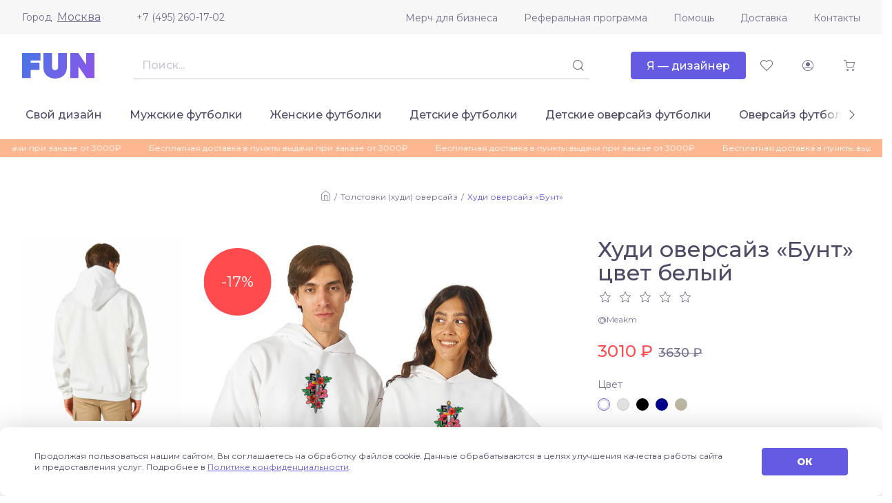

--- FILE ---
content_type: text/html; charset=UTF-8
request_url: https://fun.ru/hoodie-oversize/bunt
body_size: 8529
content:
<!DOCTYPE html>
<html lang="ru">
<head>
    <meta charset="utf-8">
    <meta http-equiv="X-UA-Compatible" content="IE=edge">
    <meta name="viewport" content="initial-scale=1, width=device-width">
    <meta name="format-detection" content="telephone=no">
    <link rel="canonical" href="https://fun.ru/hoodie-oversize/bunt"/>
    <link rel="apple-touch-icon" sizes="180x180" href="/apple-touch-icon.png">
    <link rel="icon" type="image/png" sizes="32x32" href="/favicon-32x32.png">
    <link rel="icon" type="image/png" sizes="16x16" href="/favicon-16x16.png">
    <link rel="mask-icon" href="/safari-pinned-tab.svg" color="#5bbad5">
    <link rel="manifest" href="/site.webmanifest">
    <meta name="msapplication-TileColor" content="#da532c">
    <meta name="theme-color" content="#ffffff">
        
    <!-- Diginetica -->
    <link rel="preconnect" href="https://cdn.diginetica.net/">
    <!-- Diginetica -->

    <link rel="preconnect" href="https://fonts.gstatic.com">
    <title>Худи оверсайз «Бунт» цвет белый - дизайнер принта Meakm</title>
    <meta name="description" content="Худи оверсайз «Бунт» белый цвет - автор принта Meakm купить в интернет-магазине fun.ru">
    <meta name="csrf-param" content="_csrf-fun">
<meta name="csrf-token" content="1gB8_Y2r1b0lK34cZ6Ovy8m4-m1Toii1vyydIAl8_fe3TiypwfKb61NsK30u2eyu_NzOVSOVQdyIdc9SWQq0rQ==">

<link href="https://fonts.googleapis.com/css2?family=Montserrat:wght@400;500;800&amp;amp;display=swap" rel="stylesheet">
<link href="/css/vendor.css?v=1757688326" rel="stylesheet">
<link href="/css/main.css?v=1766740652" rel="stylesheet">
    <!-- Diginetica -->
    <script type="text/javascript">
        var digiScript = document.createElement('script');
        digiScript.src = '//cdn.diginetica.net/7541/client.js';
        digiScript.defer = true;
        digiScript.async = true;
        document.head.appendChild(digiScript);
    </script>
    <!-- Diginetica -->
</head>
<body>


<div class="app js--app">
    <div class="js--app__side-drawer"></div>
    <header class="app__header">
        <div class="app-header js--app-header">
            <div class="app-header__top">
                <div class="container">
                    <div class="app-header__top-inner">
                        <div class="js--user-location user-location">
                            <div class="user-location__toggler">
                                <div class="user-location__toggler-title">Город</div>
                                <div class="user-location__toggler-current"></div>
                            </div>
                        </div>
                        <a class="app-header__tel" href="tel:+74952601702">+7 (495) 260-17-02</a>
                        <ul class="menu app-header__menu">
    <li class="menu__item"><span class="menu__item-wrapper"><a class="menu__link" href="https://merch.fun.ru/" target="_blank">Мерч для бизнеса</a></span></li><li class="menu__item"><span class="menu__item-wrapper"><a class="menu__link" href="https://referral.fun.ru/" target="_blank">Реферальная программа</a></span></li><li class="menu__item"><span class="menu__item-wrapper"><a class="menu__link" href="/help">Помощь</a></span></li><li class="menu__item"><span class="menu__item-wrapper"><a class="menu__link" href="/delivery">Доставка</a></span></li><li class="menu__item"><span class="menu__item-wrapper"><a class="menu__link" href="/contacts">Контакты</a></span></li></ul>
                    </div>
                </div>
            </div>
            <div class="app-header__center">
                <div class="container">
                    <div class="app-header__center-inner">
                        <div class="app-header__side-drawer-btn">
							<div class="js--app-header__side-drawer-btn"></div>
						</div>
						<a class="app-header__logo-link" href="/">
                            <img class="app-header__logo" src="/images/a3f3343021fae2e5629f62d07cf4b340.svg" alt="">
                        </a>

                        <div class="app-header__search">
                            <div class="search js--search">
                                <button class="btn-icon search__mobile-btn _size_small _style_text" type="button">
                                    <span class="btn-icon__inner">
                                        <span class="btn-icon__icon funicon-search"></span>
                                    </span>
                                </button>
                                <div class="search__mainbody">
                                    <div class="search__field">
                                        <div class="textfield search__text-field">
                                            <input class="textfield__control" disabled type="text">
                                        </div>
                                        <button class="btn-icon search__submit _size_small _style_text _disabled" disabled type="button">
                                            <span class="btn-icon__inner">
                                                <span class="btn-icon__icon funicon-search"></span>
                                            </span>
                                        </button>
                                    </div>
                                </div>
                            </div>
                        </div>

                        <div class="app-header__btn-designer">
							<a href="https://designer.fun.ru/" class="btn" target="_blank">
                                <span class="btn__inner"><span class="btn__text">Я — дизайнер</span></span>
							</a>
						</div>

                        <div class="app-header__favorites">
                            <a href="/favorites" class="btn-icon app-header__favorites-btn _size_small _style_text" type="button">
                                <span class="btn-icon__inner">
                                    <span class="btn-icon__icon funicon-heart"></span>
                                </span>
                            </a>
                        </div>

                        <div class="app-header__account">
                            <div class="js--app-header__auth">
                                <button class="btn-icon app-header__account-btn _size_small _style_text _disabled" disabled type="button">
                                    <span class="btn-icon__inner">
                                        <span class="btn-icon__icon funicon-person"></span>
                                    </span>
                                </button>
                            </div>
                        </div>

                        <div class="app-header__cart">
                            <button class="js--app-header__cart-widget btn-icon app-header__cart-btn _size_small _style_text" type="button">
                                <span class="btn-icon__inner">
                                    <span class="btn-icon__icon funicon-shopping-cart"></span>
                                </span>
                            </button>
                        </div>

					</div>
				</div>
			</div>
			<div class="app-header__bottom">
				<div class="container">
					<div class="app-header__bottom-inner">
                        <div class="app-header__rubricator js--app-header__rubricator">
    </div>
					</div>
				</div>
			</div>
		</div>
	</header>
	<main class="app__body">

        <div class="page-promo-line__wrapper">
        <div class="page-promo-line">
            <div class="container">
                <div class="js--marquee" data-vue-marquee="{&quot;rootClasses&quot;:[&quot;promo-line&quot;],&quot;items&quot;:[&quot;Бесплатная доставка в пункты выдачи при заказе от 3000₽&quot;,&quot;Бесплатная доставка в пункты выдачи при заказе от 3000₽&quot;,&quot;Бесплатная доставка в пункты выдачи при заказе от 3000₽&quot;],&quot;isAutoStop&quot;:true,&quot;duration&quot;:25000}"></div>
            </div>
        </div>
    </div>
    
	<div class="page page-product js--product" data-product='{"productModId":0}'><div class="container" itemscope itemtype="http://schema.org/Product">
    <header class="page-product__header">
        
<div class="breadcrumbs">
    <div class="breadcrumbs__item"><a class="breadcrumbs__link funicon-home" href="/"></a></div><div class="breadcrumbs__item"><a class="breadcrumbs__link" href="/catalog/hoodie-oversize">Толстовки (худи) оверсайз</a></div><div class="breadcrumbs__item"><span class="breadcrumbs__current">Худи оверсайз «Бунт»</span></div></div>
    </header>
    <div class="page-product__layout">
        <div class="page-product__section-1">
            <div class="page-product__title-box">
    <h1 class="page-product__title" itemprop="name">Худи оверсайз «Бунт» цвет белый</h1>
            <div class="page-product__rating">
            <div class="rating js--rating" data-rating='{"value":0}'>
                <span class="rating__star funicon-star"></span>
                <span class="rating__star funicon-star"></span>
                <span class="rating__star funicon-star"></span>
                <span class="rating__star funicon-star"></span>
                <span class="rating__star funicon-star"></span>
            </div>
        </div>
    </div>
<a class="page-product__designer" href="/designer/meakm">@Meakm</a>            <div class="page-product__price" itemprop="offers" itemscope itemtype="http://schema.org/Offer">
    <meta itemprop="price" content="3010">
    <meta itemprop="priceCurrency" content="RUB">
    <link itemprop="availability" href="http://schema.org/InStock">
            <div class="page-product__price-current">
            <span class="price">3010 ₽</span>
        </div>
        <div class="page-product__price-old">
            <span class="price">3630 ₽</span>
        </div>
    </div>
            <div class="page-product__controls">
                <div class="product-controls">
                    <div class="product-controls__fieldset">
                        <div class="product-controls__field _color">
	<div class="field">
		<div class="field__wrapper">
			<label class="field__label" for="field-1609238088381.5916"><span class="field__label-text">Цвет</span>
			</label>
			<div class="field__control">
				<div class="field__grid-colors">
                    <div class="color _active _bordered"><a class="color__label js--product__ajax-link" href="/hoodie-oversize/bunt">
								<span class="color__color-wrapper" title="белый">
									<span class="color__color" style="background: #ffffff"></span>
								</span>
							</a></div>
						<div class="color _bordered"><a class="color__label js--product__ajax-link" href="/hoodie-oversize/bunt/color-whiteMelange">
								<span class="color__color-wrapper" title="белый меланж">
									<span class="color__color" style="background: #e2e2e2"></span>
								</span>
							</a></div>
						<div class="color"><a class="color__label js--product__ajax-link" href="/hoodie-oversize/bunt/color-black">
								<span class="color__color-wrapper" title="черный">
									<span class="color__color" style="background: #000000"></span>
								</span>
							</a></div>
						<div class="color"><a class="color__label js--product__ajax-link" href="/hoodie-oversize/bunt/color-darkBlue">
								<span class="color__color-wrapper" title="темно-синий">
									<span class="color__color" style="background: #00008b"></span>
								</span>
							</a></div>
						<div class="color"><a class="color__label js--product__ajax-link" href="/hoodie-oversize/bunt/color-olive">
								<span class="color__color-wrapper" title="оливковый">
									<span class="color__color" style="background: #bbb6a2"></span>
								</span>
							</a></div>
										</div>
			</div>
			<div class="field__error"></div>
			<div class="field__hint"></div>
		</div>
	</div>
</div>
                        
	<div class="product-controls__field _size">
		<div class="field js--product__field-size">
			<div class="field__wrapper">
				<label class="field__label" for="field-1609238088381.438"><span class="field__label-text">Размер</span>
				</label>
				<div class="field__control">
					<div class="field__grid-switchers">
                        <div data-order="6000" class="switcher">
										<a class="switcher__label js--product__ajax-link" href="/hoodie-oversize/bunt?size=xs-s">
											<span class="btn _size_small _style_outlined"><span class="btn__inner">
												<span class="btn__text">XS-S</span>
											</span></span>
										</a>
									</div>
								<div data-order="6010" class="switcher">
										<a class="switcher__label js--product__ajax-link" href="/hoodie-oversize/bunt?size=m-l">
											<span class="btn _size_small _style_outlined"><span class="btn__inner">
												<span class="btn__text">M-L</span>
											</span></span>
										</a>
									</div>
								<div data-order="6020" class="switcher">
										<a class="switcher__label js--product__ajax-link" href="/hoodie-oversize/bunt?size=xl-2xl">
											<span class="btn _size_small _style_outlined"><span class="btn__inner">
												<span class="btn__text">XL-2XL</span>
											</span></span>
										</a>
									</div>
													</div>
				</div>
				<div class="field__error"></div>
				<div class="field__hint"></div>
			</div>
		</div>
	</div>

                    </div>
                    <footer class="product-controls__footer">
                        <div class="product-controls__submit-box">
            <button type="button" class="btn _size_large js--product__submit-btn js--tooltip" data-tooltip='{"content":"Добавить в корзину"}'>            <span class="btn__inner">
                <span class="btn__text">В корзину</span>
            </span>
        </button>    </div>
                        
<div class="product-controls__fav-box">
	<button class="btn-icon btn-favorites js--btn-favorites _style_text"
            type="button"
            data-id="483603">
        <span class="btn-icon__inner">
            <span class="btn-icon__icon funicon-heart"></span>
            <span class="btn-icon__icon _alt funicon-heart-filled"></span>
        </span>
    </button>
</div>
                    </footer>
                </div>
            </div>
            <div class="page-product__delivery">
	<div class="product-delivery js--product-delivery"></div>
</div>
            <div class="page-product__tags">
	<div class="product-tags">
		<div class="product-tags__title">Теги</div>
		<div class="product-tags__list">
            <a href="/catalog/tag-bunt" class="product-tags__item">#бунт</a><a href="/catalog/tag-buntar" class="product-tags__item">#бунтарь</a><a href="/catalog/tag-anarhiya" class="product-tags__item">#анархия</a><a href="/catalog/tag-tsvety" class="product-tags__item">#цветы</a><a href="/catalog/tag-kinzhal" class="product-tags__item">#кинжал</a><a href="/catalog/tag-tipografika" class="product-tags__item">#типографика</a><a href="/catalog/tag-tekst" class="product-tags__item">#текст</a><a href="/catalog/tag-nadpis" class="product-tags__item">#надпись</a><a href="/catalog/tag-listya" class="product-tags__item">#листья</a>        </div>
	</div>
</div>
            <div class="page-product__size-grid-desktop">
	<div class="product-size-grid">
		<img class="product-size-grid__img" src="https://fun.ru/upload/2a/53/2a53e08fbc.png" alt="">
		<div class="product-size-grid__table-box">
			<table class="product-size-grid__table">
				<thead>
				<tr>
					<th>Размер</th>
					<th>XS-S</th>
					<th>M-L</th>
					<th>XL-2XL</th>
				</tr>
				</thead>
				<tbody>
				<tr>
					<th>Рос. размер</th>
					<td>44-46</td>
					<td>48-50</td>
					<td>52-54</td>
				</tr>
				<tr>
					<th>Ширина, см</th>
					<td>57</td>
					<td>61</td>
					<td>67</td>
				</tr>
				<tr>
					<th>Длина, см</th>
					<td>70</td>
					<td>72</td>
					<td>74</td>
				</tr>
				<tr>
					<th>Длина рукава, см</th>
					<td>60</td>
					<td>62</td>
					<td>64</td>
				</tr>
				</tbody>
			</table>
		</div>
	</div>
</div>        </div>
        <div class="page-product__section-2">
            	<div class="product-preview js--product-preview">
		<div class="product-preview__tags">
                            <svg class="discount-tag" viewBox="0 0 110 110">
                    <circle class="discount-tag__circle" cx="55" cy="55" r="55"></circle>
                    <text class="discount-tag__text" x="55" y="55">-17%</text>
                </svg>
                    </div>

        <div class="product-preview__desktop">
            <div class="product-preview__img-box _big">
                <meta itemprop="image" content="https://fun.ru/upload/a6/cb/a6cb4a7e8b.jpg">
                <a alt="Худи оверсайз «Бунт» цвет белый" title="Худи оверсайз «Бунт» цвет белый" class="product-preview__img  js--product-preview__glightbox js--product-preview__link" data-type="image" data-alt="Худи оверсайз «Бунт» цвет белый" href="https://fun.ru/upload/a6/cb/a6cb4a7e8b.jpg" style="background-image: url(https://fun.ru/upload/a6/cb/a6cb4a7e8b.jpg)"></a>
            </div>
            <div class="product-preview__img-box _small-1">
                <a alt="Худи оверсайз «Бунт» цвет белый" title="Худи оверсайз «Бунт» цвет белый" class="product-preview__img  js--product-preview__glightbox js--product-preview__link" data-type="image" data-alt="Худи оверсайз «Бунт» цвет белый" href="https://fun.ru/upload/mockups/hoodie-oversize-hoodieOverFront-white.jpg" style="background-image: url(https://fun.ru/upload/mockups/hoodie-oversize-hoodieOverFront-white.jpg)"></a>
            </div>
            <div class="product-preview__img-box _small-2">
                <a alt="Худи оверсайз «Бунт» цвет белый" title="Худи оверсайз «Бунт» цвет белый" class="product-preview__img  js--product-preview__glightbox js--product-preview__link" data-type="image" data-alt="Худи оверсайз «Бунт» цвет белый" href="https://fun.ru/upload/5e/f8/5ef8174f4f.jpg" style="background-image: url(https://fun.ru/upload/5e/f8/5ef8174f4f.jpg)"></a>
            </div>
        </div>

        <div class="product-preview__mobile">
            <div class="js--product-preview__mobile-slider"></div>
        </div>
    </div>
        </div>
        <div class="page-product__section-3">
            <div class="product-tabs js--product-tabs" data-active-tab="1">
                <div class="tabs">
	<div class="tabs__item">
		<button class="tabs__btn js--product-tabs__tab-btn _active" type="button">Характеристики</button>
	</div>
	<div class="tabs__item">
		<button class="tabs__btn js--product-tabs__tab-btn" type="button">Отзывы</button>
	</div>
	<div class="tabs__item">
		<button class="tabs__btn js--product-tabs__tab-btn" type="button">Размерная сетка</button>
	</div>
</div>                <div class="product-tabs__body">
                    <section class="product-tabs__tab _characteristics">
	<h4 class="product-tabs__tab-title">Характеристики</h4>
	<div class="product-characteristics">
        
<dl class="product-characteristics__item">
    <dt class="product-characteristics__item-title">Материал:</dt>
    <dd class="product-characteristics__item-body" itemprop="description"><p>80% хлопок, 20% полиэстер</p>
</dd>
</dl>

<dl class="product-characteristics__item">
    <dt class="product-characteristics__item-title">Плотность:</dt>
    <dd class="product-characteristics__item-body"><p>300 г/м2</p>
</dd>
</dl>

<dl class="product-characteristics__item">
    <dt class="product-characteristics__item-title">Описание:</dt>
    <dd class="product-characteristics__item-body"><p>Толстовка с капюшоном (худи) из плотного футера с мягким начесом внутри</p>
</dd>
</dl>

<dl class="product-characteristics__item">
    <dt class="product-characteristics__item-title">Уход:</dt>
    <dd class="product-characteristics__item-body"><p>Стирка машинная или руками не выше 30 градусов. При стирке выворачивать наизнанку. Не гладить по принту.</p>
</dd>
</dl>
	</div>
</section>
<section class="product-tabs__tab _reviews">
    <div class="js--product-reviews" data-product-reviews='{"rating":0,"reviewPermission":true,"reviewsCount":0,"url":"\/hoodie-oversize\/bunt\/reviews","urlAdd":"\/hoodie-oversize\/bunt\/add-review"}'></div></section>
<section class="product-tabs__tab _size-grid">
	<div class="product-size-grid"><img class="product-size-grid__img" src="https://fun.ru/upload/2a/53/2a53e08fbc.png"
										alt="">
		<div class="product-size-grid__table-box">
			<table class="product-size-grid__table">
				<thead>
				<tr>
					<th>Размер</th>
					<th>XS-S</th>
					<th>M-L</th>
					<th>XL-2XL</th>
				</tr>
				</thead>
				<tbody>
				<tr>
					<th>Рос. размер</th>
					<td>44-46</td>
					<td>48-50</td>
					<td>52-54</td>
				</tr>
				<tr>
					<th>Ширина, см</th>
					<td>57</td>
					<td>61</td>
					<td>67</td>
				</tr>
				<tr>
					<th>Длина, см</th>
					<td>70</td>
					<td>72</td>
					<td>74</td>
				</tr>
				<tr>
					<th>Длина рукава, см</th>
					<td>60</td>
					<td>62</td>
					<td>64</td>
				</tr>
				</tbody>
			</table>
		</div>
	</div>
</section>                </div>
            </div>
        </div>
    </div>
    <div class="page-product__extra-products"><h3 class="page__section-title _centered">Другие товары с этим принтом</h3><div class="grid-products js--page-catalog__grid-products"><div class="grid-products__item">
	<div class="catalog-product">
		<div class="catalog-product__fav-btn-box">
            <button class="btn-icon btn-favorites js--btn-favorites _style_text" type="button" data-id="64525">
                <span class="btn-icon__inner">
                    <span class="btn-icon__icon funicon-heart"></span>
                    <span class="btn-icon__icon _alt funicon-heart-filled"></span>
                </span>
            </button>
        </div>
        <a class="catalog-product__img-box" href="/kids-tshirts/bunt">
            <picture title="Детская футболка «Бунт»" class="catalog-product__img"><source srcset='https://fun.ru/upload/1b/0f/1b0f2d7513.jpg.700px.webp' media='(-webkit-min-device-pixel-ratio: 2), (min-resolution: 192dpi)' type='image/webp'><source srcset='https://fun.ru/upload/1b/0f/1b0f2d7513.jpg.350px.webp' type='image/webp'><img src="https://fun.ru/upload/1b/0f/1b0f2d7513.jpg" alt=""></picture>        </a>
        <a class="catalog-product__title" href="/kids-tshirts/bunt">Детская футболка «Бунт»</a>
        <a class="catalog-product__designer" href="/designer/meakm">@Meakm</a>

                <div class="catalog-product__price">
            <div class="catalog-product__price-prefix">от</div>
                                            <div class="catalog-product__price-cur _accent">
                    <span class="price">930 ₽</span>
                </div>
                                <div class="catalog-product__price-old">
                    <span class="price">1030 ₽</span>
                </div>
                    </div>

    </div>
</div>
<div class="grid-products__item">
	<div class="catalog-product">
		<div class="catalog-product__fav-btn-box">
            <button class="btn-icon btn-favorites js--btn-favorites _style_text" type="button" data-id="1093330">
                <span class="btn-icon__inner">
                    <span class="btn-icon__icon funicon-heart"></span>
                    <span class="btn-icon__icon _alt funicon-heart-filled"></span>
                </span>
            </button>
        </div>
        <a class="catalog-product__img-box" href="/thermos/bunt">
            <picture title="Термос «Бунт»" class="catalog-product__img _rectangular"><source srcset='https://fun.ru/upload/88/b3/88b3d985d6.jpg.700px.webp' media='(-webkit-min-device-pixel-ratio: 2), (min-resolution: 192dpi)' type='image/webp'><source srcset='https://fun.ru/upload/88/b3/88b3d985d6.jpg.350px.webp' type='image/webp'><img src="https://fun.ru/upload/88/b3/88b3d985d6.jpg" alt=""></picture>        </a>
        <a class="catalog-product__title" href="/thermos/bunt">Термос «Бунт»</a>
        <a class="catalog-product__designer" href="/designer/meakm">@Meakm</a>

                <div class="catalog-product__price">
            <div class="catalog-product__price-prefix">от</div>
                                            <div class="catalog-product__price-cur">
                    <span class="price">1400 ₽</span>
                </div>
                    </div>

    </div>
</div>
<div class="grid-products__item">
	<div class="catalog-product">
		<div class="catalog-product__fav-btn-box">
            <button class="btn-icon btn-favorites js--btn-favorites _style_text" type="button" data-id="1218443">
                <span class="btn-icon__inner">
                    <span class="btn-icon__icon funicon-heart"></span>
                    <span class="btn-icon__icon _alt funicon-heart-filled"></span>
                </span>
            </button>
        </div>
        <a class="catalog-product__img-box" href="/kids-tshirts-oversize/bunt">
            <picture title="Детская оверсайз футболка «Бунт»" class="catalog-product__img _rectangular"><source srcset='https://fun.ru/upload/2d/40/2d40bcd964.jpg.700px.webp' media='(-webkit-min-device-pixel-ratio: 2), (min-resolution: 192dpi)' type='image/webp'><source srcset='https://fun.ru/upload/2d/40/2d40bcd964.jpg.350px.webp' type='image/webp'><img src="https://fun.ru/upload/2d/40/2d40bcd964.jpg" alt=""></picture>        </a>
        <a class="catalog-product__title" href="/kids-tshirts-oversize/bunt">Детская оверсайз футболка «Бунт»</a>
        <a class="catalog-product__designer" href="/designer/meakm">@Meakm</a>

                <div class="catalog-product__price">
            <div class="catalog-product__price-prefix">от</div>
                                            <div class="catalog-product__price-cur _accent">
                    <span class="price">1450 ₽</span>
                </div>
                                <div class="catalog-product__price-old">
                    <span class="price">1550 ₽</span>
                </div>
                    </div>

    </div>
</div>
<div class="grid-products__item">
	<div class="catalog-product">
		<div class="catalog-product__fav-btn-box">
            <button class="btn-icon btn-favorites js--btn-favorites _style_text" type="button" data-id="64526">
                <span class="btn-icon__inner">
                    <span class="btn-icon__icon funicon-heart"></span>
                    <span class="btn-icon__icon _alt funicon-heart-filled"></span>
                </span>
            </button>
        </div>
        <a class="catalog-product__img-box" href="/men-hoodies/bunt">
            <picture title="Мужская толстовка «Бунт»" class="catalog-product__img"><source srcset='https://fun.ru/upload/e8/90/e890c1a9f8.jpg.700px.webp' media='(-webkit-min-device-pixel-ratio: 2), (min-resolution: 192dpi)' type='image/webp'><source srcset='https://fun.ru/upload/e8/90/e890c1a9f8.jpg.350px.webp' type='image/webp'><img src="https://fun.ru/upload/e8/90/e890c1a9f8.jpg" alt=""></picture>        </a>
        <a class="catalog-product__title" href="/men-hoodies/bunt">Мужская толстовка «Бунт»</a>
        <a class="catalog-product__designer" href="/designer/meakm">@Meakm</a>

                <div class="catalog-product__price">
            <div class="catalog-product__price-prefix">от</div>
                                            <div class="catalog-product__price-cur _accent">
                    <span class="price">2800 ₽</span>
                </div>
                                <div class="catalog-product__price-old">
                    <span class="price">3420 ₽</span>
                </div>
                    </div>

    </div>
</div>
<div class="grid-products__item">
	<div class="catalog-product">
		<div class="catalog-product__fav-btn-box">
            <button class="btn-icon btn-favorites js--btn-favorites _style_text" type="button" data-id="64528">
                <span class="btn-icon__inner">
                    <span class="btn-icon__icon funicon-heart"></span>
                    <span class="btn-icon__icon _alt funicon-heart-filled"></span>
                </span>
            </button>
        </div>
        <a class="catalog-product__img-box" href="/women-sweatshirts/bunt">
            <picture title="Женский свитшот «Бунт»" class="catalog-product__img"><source srcset='https://fun.ru/upload/5c/68/5c68fd063a.jpg.700px.webp' media='(-webkit-min-device-pixel-ratio: 2), (min-resolution: 192dpi)' type='image/webp'><source srcset='https://fun.ru/upload/5c/68/5c68fd063a.jpg.350px.webp' type='image/webp'><img src="https://fun.ru/upload/5c/68/5c68fd063a.jpg" alt=""></picture>        </a>
        <a class="catalog-product__title" href="/women-sweatshirts/bunt">Женский свитшот «Бунт»</a>
        <a class="catalog-product__designer" href="/designer/meakm">@Meakm</a>

                <div class="catalog-product__price">
            <div class="catalog-product__price-prefix">от</div>
                                            <div class="catalog-product__price-cur _accent">
                    <span class="price">2700 ₽</span>
                </div>
                                <div class="catalog-product__price-old">
                    <span class="price">3220 ₽</span>
                </div>
                    </div>

    </div>
</div>
<div class="grid-products__item">
	<div class="catalog-product">
		<div class="catalog-product__fav-btn-box">
            <button class="btn-icon btn-favorites js--btn-favorites _style_text" type="button" data-id="64524">
                <span class="btn-icon__inner">
                    <span class="btn-icon__icon funicon-heart"></span>
                    <span class="btn-icon__icon _alt funicon-heart-filled"></span>
                </span>
            </button>
        </div>
        <a class="catalog-product__img-box" href="/women-tshirts/bunt">
            <picture title="Женская футболка «Бунт»" class="catalog-product__img"><source srcset='https://fun.ru/upload/0f/35/0f358f2c15.jpg.700px.webp' media='(-webkit-min-device-pixel-ratio: 2), (min-resolution: 192dpi)' type='image/webp'><source srcset='https://fun.ru/upload/0f/35/0f358f2c15.jpg.350px.webp' type='image/webp'><img src="https://fun.ru/upload/0f/35/0f358f2c15.jpg" alt=""></picture>        </a>
        <a class="catalog-product__title" href="/women-tshirts/bunt">Женская футболка «Бунт»</a>
        <a class="catalog-product__designer" href="/designer/meakm">@Meakm</a>

                <div class="catalog-product__price">
            <div class="catalog-product__price-prefix">от</div>
                                            <div class="catalog-product__price-cur _accent">
                    <span class="price">1030 ₽</span>
                </div>
                                <div class="catalog-product__price-old">
                    <span class="price">1140 ₽</span>
                </div>
                    </div>

    </div>
</div>
<div class="grid-products__item">
	<div class="catalog-product">
		<div class="catalog-product__fav-btn-box">
            <button class="btn-icon btn-favorites js--btn-favorites _style_text" type="button" data-id="64523">
                <span class="btn-icon__inner">
                    <span class="btn-icon__icon funicon-heart"></span>
                    <span class="btn-icon__icon _alt funicon-heart-filled"></span>
                </span>
            </button>
        </div>
        <a class="catalog-product__img-box" href="/men-tshirts/bunt">
            <picture title="Мужская футболка «Бунт»" class="catalog-product__img"><source srcset='https://fun.ru/upload/ef/fc/effca097b2.jpg.700px.webp' media='(-webkit-min-device-pixel-ratio: 2), (min-resolution: 192dpi)' type='image/webp'><source srcset='https://fun.ru/upload/ef/fc/effca097b2.jpg.350px.webp' type='image/webp'><img src="https://fun.ru/upload/ef/fc/effca097b2.jpg" alt=""></picture>        </a>
        <a class="catalog-product__title" href="/men-tshirts/bunt">Мужская футболка «Бунт»</a>
        <a class="catalog-product__designer" href="/designer/meakm">@Meakm</a>

                <div class="catalog-product__price">
            <div class="catalog-product__price-prefix">от</div>
                                            <div class="catalog-product__price-cur _accent">
                    <span class="price">1030 ₽</span>
                </div>
                                <div class="catalog-product__price-old">
                    <span class="price">1140 ₽</span>
                </div>
                    </div>

    </div>
</div>
<div class="grid-products__item">
	<div class="catalog-product">
		<div class="catalog-product__fav-btn-box">
            <button class="btn-icon btn-favorites js--btn-favorites _style_text" type="button" data-id="423877">
                <span class="btn-icon__inner">
                    <span class="btn-icon__icon funicon-heart"></span>
                    <span class="btn-icon__icon _alt funicon-heart-filled"></span>
                </span>
            </button>
        </div>
        <a class="catalog-product__img-box" href="/tshirts-oversize/bunt">
            <picture title="Футболка оверсайз «Бунт»" class="catalog-product__img"><source srcset='https://fun.ru/upload/5e/5b/5e5b1a4a57.jpg.700px.webp' media='(-webkit-min-device-pixel-ratio: 2), (min-resolution: 192dpi)' type='image/webp'><source srcset='https://fun.ru/upload/5e/5b/5e5b1a4a57.jpg.350px.webp' type='image/webp'><img src="https://fun.ru/upload/5e/5b/5e5b1a4a57.jpg" alt=""></picture>        </a>
        <a class="catalog-product__title" href="/tshirts-oversize/bunt">Футболка оверсайз «Бунт»</a>
        <a class="catalog-product__designer" href="/designer/meakm">@Meakm</a>

                <div class="catalog-product__price">
            <div class="catalog-product__price-prefix">от</div>
                                            <div class="catalog-product__price-cur _accent">
                    <span class="price">1550 ₽</span>
                </div>
                                <div class="catalog-product__price-old">
                    <span class="price">1660 ₽</span>
                </div>
                    </div>

    </div>
</div>
<div class="grid-products__item">
	<div class="catalog-product">
		<div class="catalog-product__fav-btn-box">
            <button class="btn-icon btn-favorites js--btn-favorites _style_text" type="button" data-id="64529">
                <span class="btn-icon__inner">
                    <span class="btn-icon__icon funicon-heart"></span>
                    <span class="btn-icon__icon _alt funicon-heart-filled"></span>
                </span>
            </button>
        </div>
        <a class="catalog-product__img-box" href="/bags/bunt">
            <picture title="Сумка «Бунт»" class="catalog-product__img"><source srcset='https://fun.ru/upload/a6/a9/a6a9ec3574.jpg.700px.webp' media='(-webkit-min-device-pixel-ratio: 2), (min-resolution: 192dpi)' type='image/webp'><source srcset='https://fun.ru/upload/a6/a9/a6a9ec3574.jpg.350px.webp' type='image/webp'><img src="https://fun.ru/upload/a6/a9/a6a9ec3574.jpg" alt=""></picture>        </a>
        <a class="catalog-product__title" href="/bags/bunt">Сумка «Бунт»</a>
        <a class="catalog-product__designer" href="/designer/meakm">@Meakm</a>

                <div class="catalog-product__price">
            <div class="catalog-product__price-prefix">от</div>
                                            <div class="catalog-product__price-cur _accent">
                    <span class="price">890 ₽</span>
                </div>
                                <div class="catalog-product__price-old">
                    <span class="price">1000 ₽</span>
                </div>
                    </div>

    </div>
</div>
<div class="grid-products__item">
	<div class="catalog-product">
		<div class="catalog-product__fav-btn-box">
            <button class="btn-icon btn-favorites js--btn-favorites _style_text" type="button" data-id="64527">
                <span class="btn-icon__inner">
                    <span class="btn-icon__icon funicon-heart"></span>
                    <span class="btn-icon__icon _alt funicon-heart-filled"></span>
                </span>
            </button>
        </div>
        <a class="catalog-product__img-box" href="/men-sweatshirts/bunt">
            <picture title="Мужской свитшот «Бунт»" class="catalog-product__img"><source srcset='https://fun.ru/upload/7c/10/7c1099a878.jpg.700px.webp' media='(-webkit-min-device-pixel-ratio: 2), (min-resolution: 192dpi)' type='image/webp'><source srcset='https://fun.ru/upload/7c/10/7c1099a878.jpg.350px.webp' type='image/webp'><img src="https://fun.ru/upload/7c/10/7c1099a878.jpg" alt=""></picture>        </a>
        <a class="catalog-product__title" href="/men-sweatshirts/bunt">Мужской свитшот «Бунт»</a>
        <a class="catalog-product__designer" href="/designer/meakm">@Meakm</a>

                <div class="catalog-product__price">
            <div class="catalog-product__price-prefix">от</div>
                                            <div class="catalog-product__price-cur _accent">
                    <span class="price">2700 ₽</span>
                </div>
                                <div class="catalog-product__price-old">
                    <span class="price">3220 ₽</span>
                </div>
                    </div>

    </div>
</div>
<div class="grid-products__item">
	<div class="catalog-product">
		<div class="catalog-product__fav-btn-box">
            <button class="btn-icon btn-favorites js--btn-favorites _style_text" type="button" data-id="672481">
                <span class="btn-icon__inner">
                    <span class="btn-icon__icon funicon-heart"></span>
                    <span class="btn-icon__icon _alt funicon-heart-filled"></span>
                </span>
            </button>
        </div>
        <a class="catalog-product__img-box" href="/bottle/bunt">
            <picture title="Бутылка для воды «Бунт»" class="catalog-product__img"><source srcset='https://fun.ru/upload/d4/43/d443485555.jpg.700px.webp' media='(-webkit-min-device-pixel-ratio: 2), (min-resolution: 192dpi)' type='image/webp'><source srcset='https://fun.ru/upload/d4/43/d443485555.jpg.350px.webp' type='image/webp'><img src="https://fun.ru/upload/d4/43/d443485555.jpg" alt=""></picture>        </a>
        <a class="catalog-product__title" href="/bottle/bunt">Бутылка для воды «Бунт»</a>
        <a class="catalog-product__designer" href="/designer/meakm">@Meakm</a>

                <div class="catalog-product__price">
            <div class="catalog-product__price-prefix">от</div>
                                            <div class="catalog-product__price-cur">
                    <span class="price">890 ₽</span>
                </div>
                    </div>

    </div>
</div>
</div></div>    <div class="js--product__confirm-add-to-cart"></div>
</div>
</div>
	</main>
	<footer class="app__footer">
		<div class="app-footer">
			<div class="app-footer__top">
				<div class="container">
					<div class="app-footer__top-inner">
						<section class="app-footer__top-section _menu">
							<div class="app-footer__top-section-inner">
								<h3 class="app-footer__top-section-title">Разделы</h3>
                                <ul class="menu app-footer__menu _rubricator">
    <li class="menu__item"><span class="menu__item-wrapper"><a class="menu__link" href="/catalog/men-tshirts"><span class="menu__item-text-1">Мужские футболки</span></a></span></li><li class="menu__item"><span class="menu__item-wrapper"><a class="menu__link" href="/catalog/women-tshirts"><span class="menu__item-text-1">Женские футболки</span></a></span></li><li class="menu__item"><span class="menu__item-wrapper"><a class="menu__link" href="/catalog/kids-tshirts"><span class="menu__item-text-1">Детские футболки</span></a></span></li><li class="menu__item"><span class="menu__item-wrapper"><a class="menu__link" href="/catalog/kids-tshirts-oversize"><span class="menu__item-text-1">Детские оверсайз футболки</span></a></span></li><li class="menu__item"><span class="menu__item-wrapper"><a class="menu__link" href="/catalog/tshirts-oversize"><span class="menu__item-text-1">Оверсайз футболки</span></a></span></li><li class="menu__item"><span class="menu__item-wrapper"><a class="menu__link" href="/catalog/hoodie-oversize"><span class="menu__item-text-1">Оверсайз худи</span></a></span></li><li class="menu__item"><span class="menu__item-wrapper"><a class="menu__link" href="/catalog/men-hoodies"><span class="menu__item-text-1">Мужские толстовки</span></a></span></li><li class="menu__item"><span class="menu__item-wrapper"><a class="menu__link" href="/catalog/men-sweatshirts"><span class="menu__item-text-1">Мужские свитшоты</span></a></span></li><li class="menu__item"><span class="menu__item-wrapper"><a class="menu__link" href="/catalog/women-sweatshirts"><span class="menu__item-text-1">Женские свитшоты</span></a></span></li><li class="menu__item"><span class="menu__item-wrapper"><a class="menu__link" href="/catalog?category=bags"><span class="menu__item-text-1">Сумки</span></a></span></li><li class="menu__item"><span class="menu__item-wrapper"><a class="menu__link" href="/catalog/diary"><span class="menu__item-text-1">Ежедневники</span></a></span></li><li class="menu__item"><span class="menu__item-wrapper"><a class="menu__link" href="/catalog/mugs"><span class="menu__item-text-1">Кружки</span></a></span></li><li class="menu__item"><span class="menu__item-wrapper"><a class="menu__link" href="/catalog/bottle"><span class="menu__item-text-1">Бутылки для воды</span></a></span></li><li class="menu__item"><span class="menu__item-wrapper"><a class="menu__link" href="/catalog/thermos"><span class="menu__item-text-1">Термосы</span></a></span></li></ul>                                <ul class="menu app-footer__menu _pages">
    <li class="menu__item"><span class="menu__item-wrapper"><a class="menu__link" href="/about"><span class="menu__item-text-1">О компании</span></a></span></li><li class="menu__item"><span class="menu__item-wrapper"><a class="menu__link" href="/delivery"><span class="menu__item-text-1">Доставка</span></a></span></li><li class="menu__item"><span class="menu__item-wrapper"><a class="menu__link" href="/help"><span class="menu__item-text-1">Помощь</span></a></span></li><li class="menu__item"><span class="menu__item-wrapper"><a class="menu__link" href="/contacts"><span class="menu__item-text-1">Контакты</span></a></span></li></ul>							</div>
						</section>
						<div class="app-footer__top-section-wrapper">
                            <section class="app-footer__top-section _contacts">
	<div class="app-footer__top-section-inner">
		<h3 class="app-footer__top-section-title">Контакты</h3>
        <a class="app-footer__link-email" href="mailto:info@fun.ru">info@fun.ru</a>
        <a class="app-footer__link-tel" href="tel:+74952601702">
            +7 (495) 260-17-02        </a>
        <a class="app-footer__link-terms" href="/terms">Публичная оферта</a>
        <a class="app-footer__link-privacy" href="/privacy">Политика конфиденциальности</a>
        <a class="app-footer__link-consent" href="/consent">Согласие на обработку персональных данных</a>
    </div>
</section>
                            <section class="app-footer__top-section _social">
	<div class="app-footer__top-section-inner">
		<h3 class="app-footer__top-section-title">Соцсети</h3>

        <div class="menu-social">
            			<div class="menu-social__item">
				<a class="btn-icon _style_text" href="https://vk.com/funru_shop" target="_blank">
                    <span class="btn-icon__inner">
                        <span class="btn-icon__icon funicon-vk"></span>
                    </span>
                </a>
			</div>

            
                    </div>
    </div>
</section>
						</div>
					</div>
				</div>
			</div>
            <div class="app-footer__bottom">
                <div class="container">
                    <div class="app-footer__bottom-inner">
                        <div class="app-footer__copy">© Все права защищены</div>
                        <div class="app-footer__payment-method"></div>
                    </div>
                </div>
            </div>
        </div>
    </footer>

                    <div class="js--app__auth-modal"></div>
    
        <div class="js--app__alert"></div>

        <div class="js--app__portal-modal"></div>

    
        <div class="js--app__portal-top-alert"></div>

        <div class="js--app__cookie-alert"></div>
</div>
<script src="/js/vendor.js?v=1763105718"></script>
<script src="/js/main.js?v=1769092983"></script>
<script>
    (function(m,e,t,r,i,k,a){m[i]=m[i]||function(){(m[i].a=m[i].a||[]).push(arguments)};
        m[i].l=1*new Date();k=e.createElement(t),a=e.getElementsByTagName(t)[0],k.async=1,k.src=r,a.parentNode.insertBefore(k,a)})
    (window, document, "script", "https://mc.yandex.ru/metrika/tag.js", "ym");

    ym(81807958, "init", {
        clickmap:true,
        trackLinks:true,
        accurateTrackBounce:true,
        webvisor:true
    });
</script>
<noscript><img src="https://mc.yandex.ru/watch/81807958" style="position:absolute; left:-9999px;" alt=""></noscript>

<script>
    var _rcct = "fdae90eb8c6a0a461ab0004162fb8c9f7e573f1f0faaf48bdda76c49b650860f";
    !function (t) {
        var a = t.getElementsByTagName("head")[0];
        var c = t.createElement("script");
        c.src = "//c.retailcrm.tech/widget/loader.js";
        a.appendChild(c);
    } (document);
</script>

</body>
</html>
